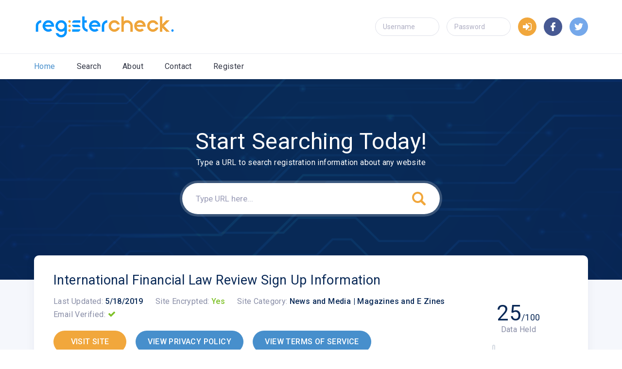

--- FILE ---
content_type: text/html
request_url: https://www.registercheck.com/website/international-financial-law-review/
body_size: 4990
content:
<!DOCTYPE html>
<html class="page" lang="en">
  


<head>
  <meta charset="utf-8">
  <meta name="viewport" content="width=device-width, initial-scale=1">
  <link rel="stylesheet" href="https://fonts.googleapis.com/css?family=Roboto:400,500,700">
  <link rel="stylesheet" href="/css/main.css">
   <link rel="stylesheet" href="/css/jquery-ui-1.9.2.custom.min.css">
  
  
  <script src="/scripts/jquery-3.4.1.min.js"></script>
    <script src="/scripts/jquery-ui-1.9.2.custom.min.js"></script>
  <title>International Financial Law Review Registration and Sign Up Information | iflr.com | Register Check</title>
  <meta name="description" content="iflr.com Registration Information, find out exactly which data International Financial Law Review stores about you when you sign up. Get the full report on their data policy and email marketing.">
  
  <script>
  var currentemail = 1;
    function showemail(emailno)
    {
	document.getElementById("emailitem" + currentemail).style.display = "none";
	document.getElementById("emailitem" + emailno).style.display = "block";
	currentemail = emailno
	}
  
function expandemail(emailno)
    {  


    $("#emailitem" + emailno).toggleClass('fullscreen'); 

}

  </script>
</head>

<body class="pagebody">
  <header class="header pageheader">
    <div class="headertop">
      <div class="container"><a class="logo" href="/"><img class="logoimg" src="/images/logo2.png" title="Register Check" alt="Register Check Logo" /></a>
        <form class="headerauth"><input class="input" placeholder="Username" /><input class="input" placeholder="Password" type="password" /></form><a class="headerlogin" href="#"><img src="/images/enter.svg" /></a>
        <div class="socials"><a class="socialsfacebook" href="#"><img src="/images/facebook.svg" /></a><a class="socialstwitter" href="#"><img src="/images/twitter.svg" /></a></div><button class="headermenutoggle"></button>
      </div>
    </div>
    <nav class="nav">
      <div class="container"><a class="active" href="/">Home</a><a href="/search/">Search</a><a href="/about/">About</a><a href="/contact/">Contact</a><a href="/register/">Register</a></div>
    </nav>
  </header>

  <div class="pagecontent">

     <div class="hero">
      <div class="container">
        <h2 class="herotitle">Start Searching Today!</h2>
        <div class="herosubtitle">Type a URL to search registration information about any website</div>
        <form class="search" action="/search/search.asp"><input class="ui-autocomplete-input" id="sitesearch" name="sitesearch"  placeholder="Type URL here..."  /><div id="autocompletecontainer"></div><button class="searchbtn" type="submit"></button></form>
      </div>
    </div>
	
	<script>
	  $('#sitdesearchold').autocomplete({
    source: function (request, response) {
	
        $.getJSON("/search/sitesearch-auto.asp?term=" + request.term, function (data) {
            response($.map(data.dealers, function (value, key) {
                return {
                    label: value,
                    value: key
                };
            }));
        });
    },
    minLength: 1,
    delay: 100
});


$('#sitesearch').autocomplete({
    source: "/search/sitesearch-auto.asp",
	appendTo: "#autocompletecontainer"
});
</script>
	
    <div class="container">
      <div class="info">
        <div class="infocontent">
          <h1 class="infotitle">International Financial Law Review Sign Up Information</h1>
          <div class="infometa">
            <div class="infometaitem">
              <div class="infometalabel">Last Updated:</div>
              <div class="infometavalue">5/18/2019 </div>
            </div>
            <div class="infometaitem">
              <div class="infometalabel">Site Encrypted:</div>
              <div class="infometavalue"><span>Yes</span></div>
            </div>
            <div class="infometaitem">
              <div class="infometalabel">Site Category:</div>
              <div class="infometavalue">News and Media | Magazines and E Zines</div>
            </div>
            <div class="infometaitem">
              <div class="infometalabel">Email Verified:</div>
              <div class="icon iconchecked"></div>
            </div>
          </div>
		  
            <div class="infobuttons"><a class="btn" href="https://www.iflr.com/" rel="nofollow">VISIT SITE</a>
		  
		    <a class="btn btnmain" rel="nofollow" href="https://www.euromoneyplc.com/privacy-notice">VIEW PRIVACY POLICY</a>
		  
		    <a rel="nofollow" class="btn btnmain" href="https://www.iflr.com/ContractDetails.html?contract=%7b%24TermsConditions%7d&Popup=true">VIEW TERMS OF SERVICE</a>
		  
		  </div>
        </div>
		
	  
        <div class="progress">
          <div class="progressvalue">25<span>/100</span></div>
          <div class="progresslabel">Data Held</div>
          <div class="progressbar">
            <div class="progresshandle" style="left: 25%;"></div>
          </div>
        </div>
      </div>
	  <div class="cards">
	
	<div class="cardsitem">  <div class="card"><img src="/images/block.svg">    <h2 class="cardtitle">Password</h2>    <div class="cardtext">&nbsp;Password  </div></div></div><div class="cardsitem">  <div class="card"><img src="/images/user-card.svg">    <h2 class="cardtitle">Your Name</h2>    <div class="cardtext">&nbsp;First Name, Last Name  </div></div></div><div class="cardsitem">  <div class="card"><img src="/images/location.svg">    <h2 class="cardtitle">Your Address</h2>    <div class="cardtext">&nbsp; </div></div></div><div class="cardsitem">  <div class="card"><img src="/images/smartphone.svg">    <h2 class="cardtitle">Phone Number</h2>    <div class="cardtext">&nbsp;Phone  </div></div></div>
	   </div>
      
        
 

      <div class="block">
        <h2 class="blocktitle">Post-Registration Data</h2>
        <div class="blocktext">We are still gathering data about this website</div>
      </div>
      <div class="block">
        <h2 class="blocktitle colormain">Validation</h2>
        <div class="blocktext"><div class="icon iconchecked"></div> This site did not show evidence of storing passwords in plaintext.
		<p><div class="icon iconchecked"></div> This site does allow secured connections (https)
		<p><div class="icon iconchecked"></div> This site did show a clear way to unsubscribe from their emails
		<p><div class="icon iconchecked"></div> This site does verify your email address.
		
		</div>
      </div>
      <div class="block">
        <h2 class="blocktitle colorsecondary">Membership Emails</h2>
		<p>Below is a sample of the emails you can expect to receive when signed up to International Financial Law Review.
        <div class="blocktext" style="overflow: auto;">
		<div style="float: left; 200px;">
		<ul class="emailsubjects">
		<li><a onclick="showemail(1)" title="Please confirm your IFLR registration"> Please confirm your IFLR regis...</a>
	</ul>
	</div>
	<div style="float: right; width: 700px;" class="emailviewcontainer">
		
		
		
<div id="emailitem1" class="emailview emailitem1" style="height: 600px; overflow: auto;"><button id="fullscreenbutton" onclick="expandemail(1);">Full Screen</button>Hello,<br><br>Thank you for signing up to take a trial with International Financial Law Review (IFLR).<br><br><strong>Click the&nbsp;link below to&nbsp;begin your 7-day free trial </strong>and access&nbsp;all of IFLR's global coverage* including news and deal analysis, relevant and timely opinion from international industry leaders and regulators, comparison of best practice across regions and much more.<br><br><font color="#333333" face="Arial, sans-serif">
</font><div style="FONT-SIZE: medium; FONT-FAMILY: 'Times New Roman'"><font color="#333333" face="Arial, sans-serif">
<div><span target="_blank">Confirm Registration</span><br><br>*published in the last 6 months</div></font></div>

	</div>


</div>
		</div>
      </div>
	  

			  
	  
      <div class="tabs">
        <div class="tabslinks"><a class="active" href="#tab-table">Raw Data</a><a  href="#tab-structure">Registration Structure</a><a href="#tab-formtext">Registration Form Text</a></div>
        <div class="tabcontent" id="tab-structure">
          <div class="structure">
            <div class="structurestart"><span>Registration</span></div>
            <div class="structurerows">
			
			<div class="structurerow"><div class="structureitem"><span>Email address</span></div></div><div class="structurerow"><div class="structureitem"><span>Password</span></div></div><div class="structurerow"><div class="structureitem"><span>First name</span></div></div><div class="structurerow"><div class="structureitem"><span>Last name</span></div></div><div class="structurerow"><div class="structureitem"><span>Job Title</span></div></div><div class="structurerow"><div class="structureitem"><span>Company Name</span></div></div><div class="structurerow"><div class="structureitem"><span>Phone</span></div></div><div class="structurerow"><div class="structureitem structurerowmore"><span>Select a Country</span></div><div class="structurecol"><div class="structureitem"><span>United Kingdom: UK</span></div></div></div><div class="structurerow"><div class="structureitem structurerowmore"><span>I�d like to receive exclusive news, content and offers from International Financial Law Review and other Euromoney group company products and services by:</span></div><div class="structurecol"><div class="structureitem"><span>Email</span></div></div></div>
			  
			  
            </div>
          </div>
        </div>
		 
        <div class="tabcontent visible" id="tab-table">
          <div class="tablewrap">
            <table class="table">
              <tr>
                <th>Data Name</th>
                <th>Data Type</th>
                <th>Options</th>
               
              </tr>
			  
			  
			
			 <tr>     <td width="290">Email address</td>     <td width="290"><img class="datatypeicon" src="/images/icon-textbox.png">&nbsp; Text Box</td>     <td></td> <tr>     <td width="290">Password</td>     <td width="290"><img class="datatypeicon" src="/images/icon-textbox.png">&nbsp; Text Box</td>     <td></td> <tr>     <td width="290">First name</td>     <td width="290"><img class="datatypeicon" src="/images/icon-textbox.png">&nbsp; Text Box</td>     <td></td> <tr>     <td width="290">Last name</td>     <td width="290"><img class="datatypeicon" src="/images/icon-textbox.png">&nbsp; Text Box</td>     <td></td> <tr>     <td width="290">Job Title</td>     <td width="290"><img class="datatypeicon" src="/images/icon-textbox.png">&nbsp; Text Box</td>     <td></td> <tr>     <td width="290">Company Name</td>     <td width="290"><img class="datatypeicon" src="/images/icon-textbox.png">&nbsp; Text Box</td>     <td></td> <tr>     <td width="290">Phone</td>     <td width="290"><img class="datatypeicon" src="/images/icon-textbox.png">&nbsp; Text Box</td>     <td></td> <tr>  <tr>   <td width="290">Select a Country</td>    <td width="290"><img class="datatypeicon" src="/images/icon-dropdown.png">&nbsp; Dropdown</td>     <td>United Kingdom: UK</td> <tr>  <tr>   <td width="290">I�d like to receive exclusive news, content and offers from International Financial Law Review and other Euromoney group company products and services by:</td>    <td width="290"><img class="datatypeicon" src="/images/icon-checklist.png">&nbsp; Checklist</td>     <td>Email</td>
            </table>
          </div>
        </div>
		
		<div class="tabcontent " id="tab-formtext">
		  <p>Register for a seven day trial and access:

    News and deal analysis
    Relevant and timely opinion from international industry leaders and regulators
    Comparison of best practice across regions and much more<p>We`ve sent a confirmation email to `size4925@`. To activate your trial, please click the verification link in this email.

If you have not received this email then please click the resend email button below.
		 </div>
		 
      </div>
     
      <div class="block">
        <h2 class="blocktitle">Comments about iflr.com</h2>
        <div class="comment">
          <div class="commenttext">No Comments</div>
          <div class="commentmeta">
            <div class="commentmetaitem"><span class="commentmetalabel">Comment by:</span><span class="commentmetavalue"> admin</span></div>
            <div class="commentmetaitem"><span class="commentmetalabel">Comment on:</span><span class="commentmetavalue"> 01/09/2020</span></div>
          </div>
        </div>
       
      </div>
      <div class="browse">
        <div class="browseitem">
          <div class="browseblock">
            <h2 class="browsetitle">Recently added URLs</h2>
			<a href="/website/publish-brand/">Publish Brand</a><a href="/website/witsview/">WitsView</a><a href="/website/project-look-sharp/">Project Look Sharp</a><a href="/website/treasurebaybooks/">treasurebaybooks</a><a href="/website/navicore-solutions/">Navicore Solutions</a><a href="/website/shibui-knits/">Shibui Knits</a><a href="/website/studentcrowd/">StudentCrowd</a><a href="/website/micomp/">MiCOMP</a><a href="/website/worldneurologyonline/">worldneurologyonline</a><a href="/website/impress-manicure/">imPRESS Manicure</a>
	
	
			
          </div>
        </div>
        <div class="browseitem">
          <div class="browseblock">
            <h2 class="browsetitle">Top 10 Search URLs</h2>
			<a href="/website/cheapair/">CheapAir</a>
			<a href="/website/gsn-games/">GSN Games</a>
			<a href="/website/thinkfun/">ThinkFun</a>
			<a href="/website/wickes/">Wickes</a>
			<a href="/website/reading-eggs/">Reading Eggs</a>
			<a href="/website/organo/">Organo</a>
			<a href="/website/nivea/">Nivea</a>
			<a href="/website/the-body-shop/">The Body Shop</a>
			<a href="/website/way-fair/">way fair</a>
			<a href="/website/the-business-post/">The Business Post</a>
          </div>
        </div>
        <div class="browseitem">
          <div class="browseblock">
            <h2 class="browsetitle">Top 10 Categories</h2><a href="/index/category/arts-and-entertainment/"><img src="/images/paint.svg">Arts and Entertainment</a><a href="/index/category/business-and-industry/"><img src="/images/briefcase.svg">Business and Industry</a><a href="/index/category/computer-and-electronics/"><img src="/images/pc.svg">Computer and Electronics</a><a href="/index/category/games/"><img src="/images/gamepad.svg">Games</a><a href="/index/category/health/"><img src="/images/heartbeat.svg">Health</a><a href="/index/category/internet-and-telecom/"><img src="/images/global.svg">Internet and Telecom</a><a href="/index/category/shopping/"><img src="/images/cart.svg">Shopping</a><a href="/index/category/sports/"><img src="/images/football.svg">Sports</a><a href="/index/category/travel/"><img src="/images/plane.svg">Travel</a><a href="/index/category/"><img src="/images/more.svg">More</a>
          </div>
        </div>
      </div>
    </div>
  </div>
   <footer class="footer pagefooter">
    <div class="container">
      <div class="footerlinks"><a href="#">Privacy</a><a href="#">Terms of Service</a></div>
      <div class="footercopyright">&copy; Register Check | 2026 All Rights Reserved</div>
      <div class="socials"><a class="socialsfacebook" href="#"><img src="/images/facebook.svg"></a><a class="socialstwitter" href="#"><img src="/images/twitter.svg"></a></div>
    </div>
  </footer>
  <script src="/scripts/main.js"></script>
</body>

</html>

--- FILE ---
content_type: image/svg+xml
request_url: https://www.registercheck.com/images/heartbeat.svg
body_size: 1307
content:
<?xml version="1.0" encoding="iso-8859-1"?>
<!-- Generator: Adobe Illustrator 19.0.0, SVG Export Plug-In . SVG Version: 6.00 Build 0)  -->
<svg version="1.1" id="Capa_1" xmlns="http://www.w3.org/2000/svg" xmlns:xlink="http://www.w3.org/1999/xlink" x="0px" y="0px"
	 viewBox="0 0 512 512" fill="#478fcc" style="enable-background:new 0 0 512 512;" xml:space="preserve">
<g>
	<g>
		<path d="M376,33c-60.659,0-99.595,42.012-120,79.849C235.595,75.011,196.659,33,136,33C59.037,33,0,95.446,0,178.268
			c0,21.61,4.327,41.561,12.294,60.732h114.434l25.854-51.709c5.098-10.166,21.738-10.166,26.836,0L226,280.456l16.582-33.164
			c5.098-10.166,21.738-10.166,26.836,0L286,280.456l46.582-93.164c5.098-10.166,21.738-10.166,26.836,0L385.272,239h114.434
			C507.673,219.829,512,199.878,512,178.268C512,95.446,452.963,33,376,33z"/>
	</g>
</g>
<g>
	<g>
		<path d="M376,269c-5.684,0-10.869-3.208-13.418-8.291L346,227.545l-46.582,93.164C296.869,325.792,291.684,329,286,329
			c-5.684,0-10.869-3.208-13.418-8.291L256,287.545l-16.582,33.164c-5.098,10.166-21.738,10.166-26.836,0L166,227.545
			l-16.582,33.164C146.869,265.792,141.684,269,136,269H28.037c30.873,48.574,86.474,94.713,156.024,153.413
			c19.526,16.479,40.298,34.014,62.109,52.925c2.827,2.446,6.328,3.662,9.829,3.662s7.002-1.216,9.829-3.662
			c21.812-18.911,42.583-36.445,62.109-52.925c69.551-58.7,125.151-104.839,156.024-153.413H376z"/>
	</g>
</g>
<g>
</g>
<g>
</g>
<g>
</g>
<g>
</g>
<g>
</g>
<g>
</g>
<g>
</g>
<g>
</g>
<g>
</g>
<g>
</g>
<g>
</g>
<g>
</g>
<g>
</g>
<g>
</g>
<g>
</g>
</svg>


--- FILE ---
content_type: image/svg+xml
request_url: https://www.registercheck.com/images/pc.svg
body_size: 1488
content:
<?xml version="1.0" encoding="iso-8859-1"?>
<!-- Generator: Adobe Illustrator 16.0.0, SVG Export Plug-In . SVG Version: 6.00 Build 0)  -->
<!DOCTYPE svg PUBLIC "-//W3C//DTD SVG 1.1//EN" "http://www.w3.org/Graphics/SVG/1.1/DTD/svg11.dtd">
<svg version="1.1" id="Capa_1" xmlns="http://www.w3.org/2000/svg" xmlns:xlink="http://www.w3.org/1999/xlink" x="0px" y="0px"
	 width="20" height="20" fill="#478fcc" viewBox="0 0 485.211 485.211" style="enable-background:new 0 0 485.211 485.211;"
	 xml:space="preserve">
<g>
	<g>
		<path d="M121.304,75.816H30.327C13.564,75.816,0,89.409,0,106.141v333.586c0,16.76,13.564,30.322,30.327,30.322h90.978
			c16.762,0,30.324-13.562,30.324-30.322V106.141C151.628,89.409,138.066,75.816,121.304,75.816z M45.49,379.073
			c-8.382,0-15.163-6.781-15.163-15.168c0-8.377,6.781-15.158,15.163-15.158c8.38,0,15.161,6.781,15.161,15.158
			C60.651,372.292,53.87,379.073,45.49,379.073z M121.304,197.118H30.327v-30.324h90.978V197.118z M121.304,136.467H30.327v-30.326
			h90.978V136.467z"/>
		<path d="M318.423,409.396v-30.322h-90.98v30.322c-16.759,0-30.327,13.567-30.327,30.331h151.629
			C348.745,422.963,335.183,409.396,318.423,409.396z"/>
		<path d="M454.889,15.163H90.978c-16.762,0-30.327,13.593-30.327,30.327h30.327h90.978h272.934v242.604H181.955v60.653h272.934
			c16.759,0,30.322-13.562,30.322-30.332V45.489C485.211,28.755,471.647,15.163,454.889,15.163z M272.933,333.584
			c-8.382,0-15.163-6.777-15.163-15.169c0-8.377,6.781-15.158,15.163-15.158c8.383,0,15.164,6.781,15.164,15.158
			C288.097,326.807,281.315,333.584,272.933,333.584z"/>
	</g>
</g>
<g>
</g>
<g>
</g>
<g>
</g>
<g>
</g>
<g>
</g>
<g>
</g>
<g>
</g>
<g>
</g>
<g>
</g>
<g>
</g>
<g>
</g>
<g>
</g>
<g>
</g>
<g>
</g>
<g>
</g>
</svg>


--- FILE ---
content_type: image/svg+xml
request_url: https://www.registercheck.com/images/smartphone.svg
body_size: 7575
content:
<?xml version="1.0" encoding="iso-8859-1"?>
<!-- Generator: Adobe Illustrator 19.0.0, SVG Export Plug-In . SVG Version: 6.00 Build 0)  -->
<svg version="1.1" id="Capa_1" fill="#478fcc" xmlns="http://www.w3.org/2000/svg" xmlns:xlink="http://www.w3.org/1999/xlink" x="0px" y="0px"
	 viewBox="0 0 60 60" style="enable-background:new 0 0 60 60;" xml:space="preserve">
<g>
	<path d="M28.996,49c-2.206,0-4,1.794-4,4s1.794,4,4,4s4-1.794,4-4S31.201,49,28.996,49z M28.996,55c-1.103,0-2-0.897-2-2
		s0.897-2,2-2s2,0.897,2,2S30.099,55,28.996,55z"/>
	<path d="M25.996,5h4c0.552,0,1-0.447,1-1s-0.448-1-1-1h-4c-0.552,0-1,0.447-1,1S25.443,5,25.996,5z"/>
	<path d="M32.996,5h1c0.552,0,1-0.447,1-1s-0.448-1-1-1h-1c-0.552,0-1,0.447-1,1S32.443,5,32.996,5z"/>
	<path d="M4.199,13.342l-0.253-0.944c-0.143-0.533-0.689-0.852-1.225-0.707c-0.533,0.144-0.85,0.691-0.707,1.225l0.253,0.944
		c0.12,0.447,0.524,0.741,0.965,0.741c0.085,0,0.173-0.011,0.26-0.034C4.025,14.423,4.342,13.875,4.199,13.342z"/>
	<path d="M2.106,9.863c0.55-0.053,0.953-0.541,0.9-1.09c-0.008-0.081-0.012-0.16-0.012-0.241c0-0.152,0.015-0.303,0.042-0.449
		C3.142,7.54,2.786,7.017,2.244,6.912c-0.541-0.099-1.066,0.252-1.17,0.794C1.021,7.981,0.995,8.261,0.995,8.534
		c0,0.142,0.007,0.285,0.021,0.43C1.065,9.48,1.5,9.868,2.01,9.868C2.042,9.868,2.074,9.867,2.106,9.863z"/>
	<path d="M6.729,22.788l-0.253-0.945c-0.143-0.533-0.69-0.854-1.224-0.707c-0.534,0.143-0.851,0.69-0.708,1.225l0.253,0.945
		c0.12,0.446,0.523,0.741,0.965,0.741c0.085,0,0.172-0.011,0.259-0.034C6.556,23.87,6.873,23.322,6.729,22.788z"/>
	<path d="M11.792,41.68l-0.253-0.944c-0.143-0.534-0.69-0.854-1.225-0.707c-0.533,0.144-0.85,0.691-0.707,1.225l0.253,0.944
		c0.12,0.447,0.524,0.741,0.965,0.741c0.085,0,0.173-0.011,0.26-0.034C11.619,42.761,11.935,42.213,11.792,41.68z"/>
	<path d="M5.464,18.064L5.211,17.12c-0.143-0.534-0.69-0.854-1.225-0.707c-0.533,0.144-0.85,0.691-0.707,1.225l0.253,0.944
		c0.12,0.447,0.524,0.741,0.965,0.741c0.085,0,0.173-0.011,0.26-0.034C5.291,19.146,5.607,18.598,5.464,18.064z"/>
	<path d="M4.615,6.223c0.085,0,0.172-0.011,0.259-0.034l0.945-0.253c0.533-0.143,0.85-0.69,0.707-1.225
		C6.383,4.178,5.837,3.855,5.301,4.004L4.356,4.257c-0.533,0.143-0.85,0.69-0.707,1.225C3.769,5.928,4.173,6.223,4.615,6.223z"/>
	<path d="M9.338,4.956c0.085,0,0.172-0.011,0.259-0.034l0.944-0.253c0.533-0.143,0.85-0.691,0.707-1.225S10.56,2.59,10.024,2.737
		L9.08,2.99c-0.533,0.143-0.85,0.691-0.707,1.225C8.492,4.661,8.896,4.956,9.338,4.956z"/>
	<path d="M10.526,36.957l-0.253-0.945c-0.143-0.533-0.691-0.851-1.225-0.707c-0.534,0.143-0.85,0.691-0.707,1.225l0.253,0.945
		c0.12,0.447,0.524,0.741,0.965,0.741c0.085,0,0.173-0.011,0.259-0.034C10.353,38.039,10.669,37.49,10.526,36.957z"/>
	<path d="M7.995,27.511l-0.253-0.944c-0.143-0.532-0.69-0.852-1.225-0.707c-0.533,0.143-0.85,0.691-0.707,1.225l0.253,0.944
		c0.12,0.446,0.523,0.741,0.965,0.741c0.085,0,0.172-0.011,0.259-0.034C7.821,28.593,8.138,28.044,7.995,27.511z"/>
	<path d="M9.261,32.233l-0.253-0.944c-0.143-0.533-0.69-0.855-1.225-0.707c-0.533,0.143-0.85,0.691-0.707,1.225l0.253,0.944
		c0.12,0.446,0.523,0.741,0.965,0.741c0.085,0,0.172-0.011,0.259-0.034C9.087,33.315,9.404,32.767,9.261,32.233z"/>
	<path d="M56.015,16.414c-0.536-0.146-1.082,0.173-1.225,0.707l-0.253,0.944c-0.143,0.533,0.173,1.081,0.707,1.225
		c0.087,0.023,0.174,0.034,0.26,0.034c0.441,0,0.846-0.294,0.965-0.741l0.253-0.944C56.864,17.105,56.548,16.558,56.015,16.414z"/>
	<path d="M57.279,11.69c-0.537-0.146-1.082,0.175-1.225,0.707l-0.253,0.944c-0.143,0.533,0.174,1.082,0.707,1.225
		c0.087,0.023,0.174,0.034,0.259,0.034c0.442,0,0.846-0.295,0.965-0.741l0.253-0.944C58.129,12.382,57.813,11.833,57.279,11.69z"/>
	<path d="M58.926,7.707c-0.103-0.541-0.624-0.892-1.17-0.794c-0.542,0.104-0.898,0.628-0.794,1.171
		c0.028,0.146,0.043,0.297,0.042,0.45c0,0.08-0.004,0.159-0.012,0.239c-0.052,0.55,0.351,1.038,0.9,1.091
		c0.032,0.004,0.064,0.005,0.096,0.005c0.51,0,0.945-0.388,0.995-0.904c0.014-0.145,0.021-0.288,0.021-0.429
		C59.005,8.261,58.979,7.982,58.926,7.707z"/>
	<path d="M49.459,4.669l0.944,0.253c0.087,0.023,0.174,0.034,0.259,0.034c0.442,0,0.846-0.295,0.965-0.741
		c0.143-0.533-0.174-1.082-0.707-1.225l-0.944-0.253c-0.538-0.147-1.082,0.174-1.225,0.707C48.609,3.978,48.926,4.526,49.459,4.669z
		"/>
	<path d="M54.182,5.936l0.945,0.253c0.087,0.023,0.174,0.034,0.259,0.034c0.442,0,0.846-0.295,0.965-0.741
		c0.143-0.534-0.174-1.082-0.707-1.225l-0.945-0.253c-0.536-0.148-1.083,0.174-1.225,0.707C53.332,5.245,53.648,5.793,54.182,5.936z
		"/>
	<path d="M54.749,21.137c-0.535-0.143-1.083,0.174-1.225,0.707l-0.253,0.944c-0.143,0.533,0.173,1.081,0.707,1.225
		c0.087,0.023,0.174,0.034,0.26,0.034c0.441,0,0.846-0.294,0.965-0.741l0.253-0.944C55.599,21.828,55.282,21.28,54.749,21.137z"/>
	<path d="M48.421,44.751c-0.532-0.142-1.082,0.173-1.225,0.707l-0.191,0.712v-0.172c0-0.017-0.009-0.031-0.01-0.048v-3.815
		c0.001-0.017,0.01-0.031,0.01-0.048v-0.978c0-0.017-0.009-0.031-0.01-0.048v-3.815c0.001-0.017,0.01-0.031,0.01-0.048v-0.978
		c0-0.017-0.009-0.031-0.01-0.048v-3.815c0.001-0.017,0.01-0.031,0.01-0.048v-0.978c0-0.017-0.009-0.031-0.01-0.048v-3.815
		c0.001-0.017,0.01-0.031,0.01-0.048v-0.978c0-0.017-0.009-0.031-0.01-0.048v-3.815c0.001-0.017,0.01-0.031,0.01-0.048V21.55
		c0-0.017-0.009-0.031-0.01-0.048v-3.815c0.001-0.017,0.01-0.031,0.01-0.048V16.66c0-0.017-0.009-0.031-0.01-0.048v-3.814
		c0.001-0.017,0.01-0.031,0.01-0.048v-0.979c0-0.017-0.009-0.031-0.01-0.048V7.908c0.001-0.017,0.01-0.031,0.01-0.048V6.881
		c0-0.017-0.009-0.031-0.01-0.048V4.405C46.996,1.977,45.02,0,42.59,0H17.401c-2.429,0-4.405,1.977-4.405,4.405v2.474l0,0.002v0.978
		l0,0.002v3.907l0,0.002v0.978l0,0.002v3.906l0,0.002v0.979l0,0.002v3.906l0,0.002v0.979l0,0.002v3.906l0,0.002v0.979l0,0.002v3.906
		l0,0.002v0.979l0,0.002v3.906l0,0.002v0.979l0,0.002v3.906l0,0.002v0.978l0,0.002v3.907l0,0.002v0.172l-0.191-0.712
		c-0.143-0.533-0.69-0.855-1.225-0.707c-0.533,0.143-0.85,0.691-0.707,1.225l0.253,0.944c0.143,0.532,0.688,0.853,1.225,0.707
		c0.297-0.079,0.524-0.285,0.646-0.542v2.373c-0.05,0.006-0.1,0.002-0.15,0.016c-0.533,0.143-0.85,0.691-0.707,1.225l0.253,0.944
		c0.085,0.318,0.319,0.552,0.604,0.664v3.288c0,2.429,1.976,4.405,4.405,4.405H42.59c2.429,0,4.405-1.977,4.405-4.405v-3.283
		c0.29-0.11,0.528-0.345,0.614-0.668l0.253-0.944c0.143-0.533-0.174-1.082-0.707-1.225c-0.054-0.014-0.106-0.011-0.16-0.016v-2.364
		c0.001-0.005,0.004-0.009,0.004-0.015c0.12,0.261,0.351,0.468,0.65,0.548c0.534,0.143,1.082-0.173,1.225-0.707l0.253-0.945
		C49.271,45.442,48.955,44.894,48.421,44.751z M14.996,8h30v38h-30V8z M17.401,2H42.59c1.326,0,2.405,1.079,2.405,2.405V6h-30V4.405
		C14.996,3.079,16.075,2,17.401,2z M42.59,58H17.401c-1.326,0-2.405-1.079-2.405-2.405V48h30v7.595
		C44.996,56.921,43.917,58,42.59,58z"/>
	<path d="M50.952,35.306c-0.537-0.147-1.082,0.174-1.225,0.707l-0.253,0.944c-0.143,0.533,0.174,1.082,0.707,1.225
		c0.087,0.023,0.174,0.034,0.259,0.034c0.442,0,0.846-0.295,0.965-0.741l0.253-0.944C51.802,35.997,51.485,35.448,50.952,35.306z"/>
	<path d="M49.687,40.028c-0.537-0.146-1.082,0.173-1.225,0.707l-0.253,0.944c-0.143,0.533,0.173,1.081,0.707,1.225
		c0.087,0.023,0.174,0.034,0.26,0.034c0.441,0,0.846-0.294,0.965-0.741l0.253-0.944C50.537,40.72,50.22,40.172,49.687,40.028z"/>
	<path d="M52.217,30.582c-0.534-0.148-1.082,0.174-1.224,0.707l-0.253,0.945c-0.143,0.534,0.174,1.082,0.708,1.225
		c0.086,0.023,0.173,0.034,0.259,0.034c0.442,0,0.846-0.295,0.965-0.741l0.253-0.945C53.067,31.272,52.75,30.725,52.217,30.582z"/>
	<path d="M53.483,25.859c-0.537-0.145-1.082,0.175-1.225,0.707l-0.253,0.944c-0.143,0.533,0.174,1.082,0.707,1.225
		c0.087,0.023,0.174,0.034,0.259,0.034c0.442,0,0.846-0.295,0.965-0.741l0.253-0.944C54.333,26.551,54.016,26.002,53.483,25.859z"/>
</g>
<g>
</g>
<g>
</g>
<g>
</g>
<g>
</g>
<g>
</g>
<g>
</g>
<g>
</g>
<g>
</g>
<g>
</g>
<g>
</g>
<g>
</g>
<g>
</g>
<g>
</g>
<g>
</g>
<g>
</g>
</svg>


--- FILE ---
content_type: image/svg+xml
request_url: https://www.registercheck.com/images/block.svg
body_size: 2009
content:
<svg xmlns="http://www.w3.org/2000/svg" fill="#478fcc" height="1000" viewBox="0 0 750 750" width="1000">
  <path
    d="M50 750h600c27.613 0 50-22.387 50-50v-37.5c0-6.906-5.594-12.5-12.5-12.5h-25V450h-25v200h-25V450h-25v200H427.95a34.89 34.89 0 0 0-31.395 19.414A10.022 10.022 0 0 1 387.5 675h-72.05a10.006 10.006 0 0 1-9.036-5.586A34.915 34.915 0 0 0 275 650H112.5V337.5c0-6.906 5.594-12.5 12.5-12.5h225v-25H125c-20.707 0-37.5 16.793-37.5 37.5V650h-25V312.5c0-20.707 16.793-37.5 37.5-37.5h250v-25H100c-34.5.043-62.457 28-62.5 62.5V650h-25C5.594 650 0 655.594 0 662.5V700c0 27.613 22.387 50 50 50zm-25-75h250a10.07 10.07 0 0 1 9.055 5.57A34.89 34.89 0 0 0 315.449 700H387.5a34.914 34.914 0 0 0 31.414-19.43 10.01 10.01 0 0 1 9.035-5.57H675v25c0 13.809-11.191 25-25 25H50c-13.809 0-25-11.191-25-25zm0 0"/>
  <path
    d="M162.5 462.5v100c0 6.906 5.594 12.5 12.5 12.5h350c6.906 0 12.5-5.594 12.5-12.5v-100c0-6.906-5.594-12.5-12.5-12.5H175c-6.906 0-12.5 5.594-12.5 12.5zm25 12.5h325v75h-325zm0 0"/>
  <path
    d="M212.5 500h25v25h-25zm0 0M262.5 500h25v25h-25zm0 0M312.5 500h25v25h-25zm0 0M362.5 500h25v25h-25zm0 0M712.5 187.965V150c0-82.844-67.156-150-150-150s-150 67.156-150 150v37.965c-21.27 2.265-37.426 20.168-37.5 41.558v153.454c.031 23.199 18.836 42.003 42.035 42.023h290.93c23.2-.02 42.004-18.824 42.035-42.023V229.523c-.074-21.39-16.23-39.293-37.5-41.558zM437.5 150c0-69.04 55.96-125 125-125 69.04 0 125 55.96 125 125v37.5h-25V150c0-55.23-44.77-100-100-100s-100 44.77-100 100v37.5h-25zm50 37.5V150c0-41.414 33.586-75 75-75s75 33.586 75 75v37.5zM725 382.977c-.008 9.402-7.637 17.02-17.035 17.023h-290.93c-9.398-.004-17.027-7.621-17.035-17.023V229.523c.008-9.402 7.637-17.02 17.035-17.023h290.93c9.398.004 17.027 7.621 17.035 17.023zm0 0"/>
  <path
    d="M562.5 262.5c-18.242-.04-33.848 13.09-36.945 31.074-3.09 17.98 7.238 35.567 24.445 41.625V362.5h25v-27.3c17.207-6.06 27.535-23.645 24.445-41.626-3.097-17.984-18.703-31.113-36.945-31.074zm0 50c-6.906 0-12.5-5.594-12.5-12.5s5.594-12.5 12.5-12.5S575 293.094 575 300s-5.594 12.5-12.5 12.5zm0 0M225 200h25v25h-25zm0 0M225 150h25v25h-25zm0 0M225 100h25v25h-25zm0 0M225 50h25v25h-25zm0 0M275 50h25v25h-25zm0 0M325 50h25v25h-25zm0 0M375 50h25v25h-25zm0 0"/>
</svg>


--- FILE ---
content_type: image/svg+xml
request_url: https://www.registercheck.com/images/briefcase.svg
body_size: 1894
content:
<?xml version="1.0" encoding="iso-8859-1"?>
<!-- Generator: Adobe Illustrator 16.0.0, SVG Export Plug-In . SVG Version: 6.00 Build 0)  -->
<!DOCTYPE svg PUBLIC "-//W3C//DTD SVG 1.1//EN" "http://www.w3.org/Graphics/SVG/1.1/DTD/svg11.dtd">
<svg version="1.1" id="Capa_1" xmlns="http://www.w3.org/2000/svg" xmlns:xlink="http://www.w3.org/1999/xlink" x="0px"
     y="0px"
     width="20" height="20" fill="#478fcc" viewBox="0 0 50.244 50.244" style="enable-background:new 0 0 50.244 50.244;"
     xml:space="preserve">
<g>
	<g>
		<g>
			<path d="M27.587,29.787v-1.117c0-1.36-1.104-2.463-2.463-2.463c-1.361,0-2.464,1.103-2.464,2.463v1.117
				c0,1.359,1.103,2.463,2.464,2.463C26.483,32.25,27.587,31.147,27.587,29.787z"/>
      <path d="M29.276,31.149c-0.545,1.787-2.19,3.1-4.152,3.1c-1.963,0-3.608-1.312-4.154-3.1H4.001c-1.071,0-2.083-0.249-2.991-0.681
				v11.267c0,2.2,1.8,4,4,4h40.226c2.2,0,4-1.8,4-4V30.469c-0.908,0.432-1.92,0.681-2.99,0.681L29.276,31.149L29.276,31.149z"/>
      <path d="M46.078,10.917h-9.602c-0.579-3.626-3.722-6.408-7.508-6.408h-7.694c-3.787,0-6.927,2.782-7.508,6.408h-9.6
				c-2.292,0-4.167,1.8-4.167,4v9.233c0,2.208,1.791,4,4,4h16.78c0.057-1.149,0.551-2.186,1.332-2.933
				c0.024-0.022,0.052-0.041,0.077-0.063c0.173-0.159,0.353-0.309,0.55-0.439c0.07-0.047,0.15-0.079,0.223-0.121
				c0.162-0.093,0.322-0.19,0.497-0.262c0.137-0.057,0.285-0.09,0.429-0.133c0.124-0.037,0.242-0.086,0.371-0.112
				C24.538,24.03,24.827,24,25.122,24c0.296,0,0.584,0.031,0.863,0.087c0.128,0.026,0.247,0.075,0.372,0.112
				c0.144,0.043,0.29,0.076,0.429,0.134c0.174,0.072,0.333,0.168,0.495,0.261c0.073,0.043,0.153,0.075,0.225,0.122
				c0.197,0.129,0.376,0.279,0.549,0.438c0.025,0.023,0.056,0.041,0.078,0.065c0.782,0.748,1.275,1.782,1.332,2.933h16.78
				c2.209,0,4-1.791,4-4v-9.233C50.245,12.717,48.37,10.917,46.078,10.917z M17.619,10.917c0.51-1.541,1.947-2.664,3.657-2.664
				h7.694c1.709,0,3.146,1.123,3.656,2.664H17.619z"/>
		</g>
	</g>
</g>
  <g>
</g>
  <g>
</g>
  <g>
</g>
  <g>
</g>
  <g>
</g>
  <g>
</g>
  <g>
</g>
  <g>
</g>
  <g>
</g>
  <g>
</g>
  <g>
</g>
  <g>
</g>
  <g>
</g>
  <g>
</g>
  <g>
</g>
</svg>
